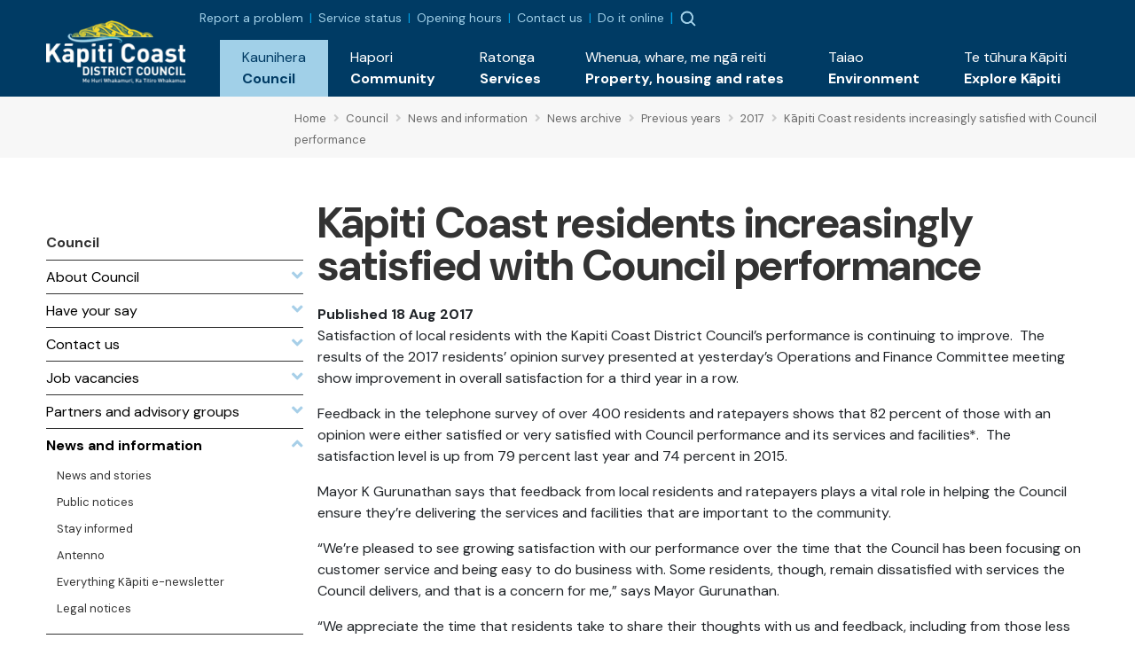

--- FILE ---
content_type: text/html; charset=utf-8
request_url: https://www.kapiticoast.govt.nz/council/news-and-information/news-archive/previous-years/2017/kpiti-coast-residents-increasingly-satisfied-with-council-performance/
body_size: 8562
content:

<!DOCTYPE html>
<html lang="en-nz">
<head>
    
<meta charset="utf-8">
<!-- Google Tag Manager -->
<script>(function(w,d,s,l,i){w[l]=w[l]||[];w[l].push({'gtm.start':
new Date().getTime(),event:'gtm.js'});var f=d.getElementsByTagName(s)[0],
j=d.createElement(s),dl=l!='dataLayer'?'&l='+l:'';j.async=true;j.src=
'https://www.googletagmanager.com/gtm.js?id='+i+dl;f.parentNode.insertBefore(j,f);
})(window,document,'script','dataLayer','GTM-WG7DS3Q');</script>
<!-- End Google Tag Manager -->

<!-- Google tag (gtag.js) -->
<script async src="https://www.googletagmanager.com/gtag/js?id=G-ZX6TLRYL77"></script>
<script>
  window.dataLayer = window.dataLayer || [];
  function gtag(){dataLayer.push(arguments);}
  gtag('js', new Date());

  gtag('config', 'G-ZX6TLRYL77');
</script><meta name="viewport" content="width=device-width, initial-scale=1">
<meta name="theme-color" content="#247ac6">
<meta name="author" content="Kāpiti Coast District Council">
<meta name="description" content="Satisfaction of local residents with the Kapiti Coast District Council&#x2019;s performance is continuing to improve.&#xA0; The results of the 2017 residents&#x2019; opinion survey presented at yesterday&#x2019;s Operations...">
<meta name="facebook-domain-verification" content="7u4uih7d81o99sdgoif2mdcqov7i3n">
<title>K&#x101;piti Coast residents increasingly satisfied with Council performance - K&#x101;piti Coast District Council</title>
<meta property="og:type" content="website">
<meta property="og:url" content="https://www.kapiticoast.govt.nz/council/news-and-information/news-archive/previous-years/2017/kpiti-coast-residents-increasingly-satisfied-with-council-performance/">
<meta property="og:description" content="Satisfaction of local residents with the Kapiti Coast District Council&#x2019;s performance is continuing to improve.&#xA0; The results of the 2017 residents&#x2019; opinion survey presented at yesterday&#x2019;s Operations...">
<meta property="og:locale" content="en_NZ">
<meta property="og:title" content="K&#x101;piti Coast residents increasingly satisfied with Council performance - K&#x101;piti Coast District Council">
<meta property="og:image" content="https://www.kapiticoast.govt.nz/media/p3zlbm1w/2017.png">
<meta property="twitter:card" content="summary_large_image">
<meta property="twitter:url" content="https://www.kapiticoast.govt.nz/council/news-and-information/news-archive/previous-years/2017/kpiti-coast-residents-increasingly-satisfied-with-council-performance/">
<meta property="twitter:title" content="K&#x101;piti Coast residents increasingly satisfied with Council performance - K&#x101;piti Coast District Council">
<meta property="twitter:description" content="Satisfaction of local residents with the Kapiti Coast District Council&#x2019;s performance is continuing to improve.&#xA0; The results of the 2017 residents&#x2019; opinion survey presented at yesterday&#x2019;s Operations...">
    <meta property="twitter:image" content="https://www.kapiticoast.govt.nz/media/p3zlbm1w/2017.png">
    <meta property="twitter:image:alt" content="K&#x101;piti Coast residents increasingly satisfied with Council performance - K&#x101;piti Coast District Council">
<link rel="canonical" href="https://www.kapiticoast.govt.nz/council/news-and-information/news-archive/previous-years/2017/kpiti-coast-residents-increasingly-satisfied-with-council-performance/">
<link rel="manifest" href="/img/favicon/k/manifest.json">
<link rel="icon" href="/favicon.svg">
<link rel="apple-touch-icon" sizes="57x57" href="/img/favicon/k/apple-icon-57x57.png">
<link rel="apple-touch-icon" sizes="60x60" href="/img/favicon/k/apple-icon-60x60.png">
<link rel="apple-touch-icon" sizes="72x72" href="/img/favicon/k/apple-icon-72x72.png">
<link rel="apple-touch-icon" sizes="76x76" href="/img/favicon/k/apple-icon-76x76.png">
<link rel="apple-touch-icon" sizes="114x114" href="/img/favicon/k/apple-icon-114x114.png">
<link rel="apple-touch-icon" sizes="120x120" href="/img/favicon/k/apple-icon-120x120.png">
<link rel="apple-touch-icon" sizes="144x144" href="/img/favicon/k/apple-icon-144x144.png">
<link rel="apple-touch-icon" sizes="152x152" href="/img/favicon/k/apple-icon-152x152.png">
<link rel="apple-touch-icon" sizes="180x180" href="/img/favicon/k/apple-icon-180x180.png">
<link rel="icon" type="image/png" sizes="192x192" href="/favicon.svg">
<link rel="icon" type="image/png" sizes="32x32" href="/favicon.svg">
<link rel="icon" type="image/png" sizes="96x96" href="/favicon.svg">
<link rel="icon" type="image/png" sizes="16x16" href="/favicon.svg"> 

 
    <link rel="preconnect" href="https://fonts.googleapis.com">
<link rel="preconnect" href="https://fonts.gstatic.com" crossorigin>
<link rel="preload" href="https://code.jquery.com/ui/1.13.0/themes/smoothness/jquery-ui.css" as="style" onload="this.onload=null;this.rel='stylesheet'">
<noscript><link href="https://code.jquery.com/ui/1.13.0/themes/smoothness/jquery-ui.css" media="screen" rel="stylesheet"></noscript>
<link rel="preload" href="https://cdn.jsdelivr.net/npm/bootstrap@5.3.2/dist/css/bootstrap.min.css" as="style" onload="this.onload=null;this.rel='stylesheet'">
<noscript><link href="https://cdn.jsdelivr.net/npm/bootstrap@5.3.2/dist/css/bootstrap.min.css" media="screen" rel="stylesheet" integrity="sha384-T3c6CoIi6uLrA9TneNEoa7RxnatzjcDSCmG1MXxSR1GAsXEV/Dwwykc2MPK8M2HN" crossorigin="anonymous"></noscript>
<link rel="preload" href="https://cdn.jsdelivr.net/npm/swiper@11/swiper-bundle.min.css" as="style" onload="this.onload=null;this.rel='stylesheet'" >
<noscript><link href="https://cdn.jsdelivr.net/npm/swiper@11/swiper-bundle.min.css" media="screen" rel="stylesheet" integrity="sha384-T3c6CoIi6uLrA9TneNEoa7RxnatzjcDSCmG1MXxSR1GAsXEV/Dwwykc2MPK8M2HN" crossorigin="anonymous"></noscript>

    <link rel="preload" href="/bundles/maincssbundlev1.css?v=02smc-eR7_vb55BxnArXeF6EhBs" as="style" onload="this.onload=null;this.rel='stylesheet'" />
    <noscript><link href="/bundles/maincssbundlev1.css?v=02smc-eR7_vb55BxnArXeF6EhBs" media="screen" rel="stylesheet" /></noscript>
 
</head>
<body class="standardpage">
    <header>	
        <!-- Google Tag Manager (noscript) -->
<noscript><iframe src="https://www.googletagmanager.com/ns.html?id=GTM-WG7DS3Q"
height="0" width="0" style="display:none;visibility:hidden"></iframe></noscript>
<!-- End Google Tag Manager (noscript) --><div class="access">
    <div class="container">
        <div>
            <a class="btn" href="#main" rel="noreferrer noopener nofollow">
                <span>Skip to main content</span>
            </a>
            <a class="btn" href="#main-nav-contents" rel="noreferrer noopener nofollow">
                <span>Skip to main navigation</span>
            </a>
        </div>
    </div>
</div>






<div class="nav-container">
        <nav class="navbar navbar-expand-xl">
        <div class="container">
            <div class="brand-wrapper flex-grow-1 flex-xl-grow-0">
                    <a class="navbar-brand logo mlogo" href="/">
                        <img width="157" height="71" src="/media/wshix23u/kapiti-coast-logo-text-white-2x.png" alt="K&#x101;piti Coast District Council">
                    </a>
            </div>
            <div class="nav-buttons d-flex d-xl-none">
                
                    <button class="nav-button nav-search-button" type="button" data-bs-toggle="collapse" data-bs-target="#search-dropdown" aria-expanded="false"><img src="/img/searchmain.svg" alt="Search" title="Search" height="20" width="20"></button>
                    <div class="main-nav">
        <div class="btn-toggle  nav-button">
            <button type="button" class="navbar-toggle" data-bs-target="#nav-links" aria-label="Menu Button" aria-expanded="false">
                <span class="navbar-toggler-icon"><img height="20" width="20" src="/img/burger-menu.svg" alt="open menu"></span>
                <span class="navbar-close" style="display:none;"><img height="20" width="20" src="/img/x-circle.svg" alt="close menu"></span>
            </button>
        </div>
        <div class="nav-wrap">
            <div class="container">
                <div class="nav-inner">
                    <nav id="nav-links" class="nav-links navigation allowhover" data-selected="149835" data-top="1073">
                        <ul>
                            <li class="top test ">
                                <a href="/"><span class="text">Home</span></a>
                            </li>

                        </ul>
                    </nav>
                </div>

            </div>
        </div>
    </div>

            </div>

            <div class="collapse navbar-collapse flex-grow-1 flex-column" id="nav-collapse">
                <div class="topnav">
                    <div class="toplinks">
        <div class="toplinks-links">
<a href="/report-a-problem/">Report a problem</a><a href="/council/services-and-requests/service-status/">Service status</a><a href="/council/contact-us/service-centres/">Opening hours</a><a href="/council/contact-us/contact-council/">Contact us</a><a href="/do-it-online/">Do it online</a>        </div>
</div>


                    
                    <button class="nav-button nav-search-button" type="button" data-bs-toggle="collapse" data-bs-target="#search-dropdown" aria-expanded="false"><img src="/img/searchmain.svg" alt="Search" title="Search"></button>
                </div>
                <ul id="main-nav-contents" class="navbar-nav d-flex justify-content-end w-100">
                        <li class="nav-item">
                            <a class="nav-link collapsed expanded" href="/council/" role="button" data-bs-toggle="collapse" data-bs-target="#dropdown-161393" aria-expanded="false">
                                <div class="link-text maori"><span lang="mi">Kaunihera</span></div>
                                <div class="link-text">Council</div>
                            </a>
                            <div id="dropdown-161393"
                                 data-selected="149835"
                                 data-pageid="161393"
                                 data-tip='{"id":148045,"url":"/council/job-vacancies/all-vacancies/","title":"All vacancies","description":"Discover your next career move with us. Explore our current...","imageUrl":"/media/o4tjtwzr/services-kapiti-coast-district-council.png"}'
                                 data-bip='{"id":161435,"url":"/council/contact-us/","title":"Contact us","description":"How to get in touch with us, follow our social channels,...","imageUrl":"/img/default.jpg"}'
                                 class="collapse nav-items-container megamenu" data-parent="#main-nav-contents">

                                
                            </div>
                        </li>
                        <li class="nav-item">
                            <a class="nav-link collapsed" href="/community/" role="button" data-bs-toggle="collapse" data-bs-target="#dropdown-161394" aria-expanded="false">
                                <div class="link-text maori"><span lang="mi">Hapori</span></div>
                                <div class="link-text">Community</div>
                            </a>
                            <div id="dropdown-161394"
                                 data-selected="149835"
                                 data-pageid="161394"
                                 data-tip='null'
                                 data-bip='{"id":160501,"url":"/community/cdem/get-prepared/","title":"Get prepared","description":"There\u0027s some things you, your wh\u0101nau and neighbours can do...","imageUrl":"/media/wrkhg04t/get-prepared.png"}'
                                 class="collapse nav-items-container megamenu" data-parent="#main-nav-contents">

                                
                            </div>
                        </li>
                        <li class="nav-item">
                            <a class="nav-link collapsed" href="/services/" role="button" data-bs-toggle="collapse" data-bs-target="#dropdown-161395" aria-expanded="false">
                                <div class="link-text maori"><span lang="mi">Ratonga</span></div>
                                <div class="link-text">Services</div>
                            </a>
                            <div id="dropdown-161395"
                                 data-selected="149835"
                                 data-pageid="161395"
                                 data-tip='{"id":148861,"url":"/services/dog-and-animal-control/dogs/register-your-dog/","title":"Dog registration","description":"Every dog must be registered before it is three months of...","imageUrl":"/media/nlzhocdr/mollywtag2.jpg?format=webp"}'
                                 data-bip='{"id":149010,"url":"/services/rubbish-and-recycling/","title":"Reusing, recycling, and waste","description":"The more you refuse, reduce, reuse, and recycle, the better...","imageUrl":"/media/heljlge1/sized-banner-maclean-park-bins_upgraded-to-colour-sort-10.jpg?format=webp"}'
                                 class="collapse nav-items-container megamenu" data-parent="#main-nav-contents">

                                
                            </div>
                        </li>
                        <li class="nav-item">
                            <a class="nav-link collapsed" href="/propertyhousingandrates/" role="button" data-bs-toggle="collapse" data-bs-target="#dropdown-161396" aria-expanded="false">
                                <div class="link-text maori"><span lang="mi">Whenua, whare, me ng&#x101; reiti</span></div>
                                <div class="link-text">Property, housing and rates</div>
                            </a>
                            <div id="dropdown-161396"
                                 data-selected="149835"
                                 data-pageid="161396"
                                 data-tip='{"id":161490,"url":"/propertyhousingandrates/property-information/my-property/","title":"My property","description":"Find information about LIMs, building files, and earthquake...","imageUrl":"/media/00mj5qjv/our-population-and-demographics-kapiti-coast-district-council.png"}'
                                 data-bip='{"id":161498,"url":"/propertyhousingandrates/how-to-building-and-resource-consents/apply-for/","title":"Apply for...","description":"When you\u0027re wanting to apply for a consent, certificate, or...","imageUrl":"/media/4zxa5vs1/building-warrant-of-fitness-kapiti-coast-district-council.png"}'
                                 class="collapse nav-items-container megamenu" data-parent="#main-nav-contents">

                                
                            </div>
                        </li>
                        <li class="nav-item">
                            <a class="nav-link collapsed" href="/environment/" role="button" data-bs-toggle="collapse" data-bs-target="#dropdown-161397" aria-expanded="false">
                                <div class="link-text maori"><span lang="mi">Taiao</span></div>
                                <div class="link-text">Environment</div>
                            </a>
                            <div id="dropdown-161397"
                                 data-selected="149835"
                                 data-pageid="161397"
                                 data-tip='{"id":169796,"url":"/environment/flood-hazard-management/","title":"Flood hazard management","description":"Flooding is a natural part of our environment, but as...","imageUrl":"/media/e30c5u21/type-of-flooding.png"}'
                                 data-bip='{"id":176704,"url":"/council/forms-documents/council-strategies-and-plans/draft-strategies-and-policies/environment-strategy/","title":"Environment Strategy","description":"We\u2019re developing an Environment Strategy to support K\u0101piti...","imageUrl":"/media/susmjcb4/public-excluded-session-decisions-kapiti-coast-district-council.png"}'
                                 class="collapse nav-items-container megamenu" data-parent="#main-nav-contents">

                                
                            </div>
                        </li>
                        <li class="nav-item">
                            <a class="nav-link collapsed" href="/explore-kapiti/" role="button" data-bs-toggle="collapse" data-bs-target="#dropdown-161398" aria-expanded="false">
                                <div class="link-text maori"><span lang="mi">Te t&#x16B;hura K&#x101;piti</span></div>
                                <div class="link-text">Explore K&#x101;piti</div>
                            </a>
                            <div id="dropdown-161398"
                                 data-selected="149835"
                                 data-pageid="161398"
                                 data-tip='{"id":161577,"url":"/explore-kapiti/libraries/","title":"Libraries","description":"","imageUrl":"/media/jygdmb3q/libraries-kapiti-coast-district-council.png"}'
                                 data-bip='{"id":166757,"url":"/explore-kapiti/aquatics/","title":"Aquatics","description":"","imageUrl":"/media/0z4h5gj4/coastlands-aquatic-centre-main-pool.jpeg?format=webp"}'
                                 class="collapse nav-items-container megamenu" data-parent="#main-nav-contents">

                                
                            </div>
                        </li>
                </ul>
            </div>
        </div>
    </nav>

        <div class="searchform-container form-inline nav-buttons">
        <div id="search-dropdown" class="collapse">
            <div>
                <div class="container">
                    <form action="/search/" method="get">
                        <label for="search-input" class="invisible">Search</label>
                        <input id="search-input" type="text" class="form-control" name="q" placeholder="Search">
                        <a title="Close" href="#" role="button" class="close-btn" data-bs-toggle="collapse" data-bs-target="#search-dropdown" aria-expanded="false"><img src="/img/times-circle-regular.svg" height="24" width="24" alt="search"><span class="visually-hidden">Close</span></a>
                    </form>
                    <div class="pt-2">Hit enter to search or ESC to close</div>
                </div>
            </div>
        </div>
    </div>

</div>


    </header>
    <main>
        	<div class="breadcrumb-container">
		<div class="container-fluid">
			<div class="row">
				<div class="col-lg-3"></div>
				<div class="col">
					        <div class="breadcrumb-wrapper">
<span class="breadcrumb-link-wrapper"><a href="/" class="breadcrumb-link"><span>Home</span></a><span class="breadcrumb-separator"><i class="fas fa-angle-right"></i></span></span>
<span class="breadcrumb-link-wrapper"><a href="/council/" class="breadcrumb-link"><span>Council</span></a><span class="breadcrumb-separator"><i class="fas fa-angle-right"></i></span></span>
<span class="breadcrumb-link-wrapper"><a href="/council/news-and-information/" class="breadcrumb-link"><span>News and information</span></a><span class="breadcrumb-separator"><i class="fas fa-angle-right"></i></span></span>
<span class="breadcrumb-link-wrapper"><a href="/council/news-and-information/news-archive/" class="breadcrumb-link"><span>News archive</span></a><span class="breadcrumb-separator"><i class="fas fa-angle-right"></i></span></span>
<span class="breadcrumb-link-wrapper"><a href="/council/news-and-information/news-archive/previous-years/" class="breadcrumb-link"><span>Previous years</span></a><span class="breadcrumb-separator"><i class="fas fa-angle-right"></i></span></span>
<span class="breadcrumb-link-wrapper"><a href="/council/news-and-information/news-archive/previous-years/2017/" class="breadcrumb-link"><span>2017</span></a><span class="breadcrumb-separator"><i class="fas fa-angle-right"></i></span></span>
<span class="breadcrumb-link active"><span>K&#x101;piti Coast residents increasingly satisfied with Council performance</span></span>
        </div>

				</div>
			</div>
		</div>
	</div>



<div class="main-content hasleft" id="main">

		<div class="leftcontent oldcol-lg-2 print-none">
			        <nav class="ln ln-plain">
            <a href="/council/"><div class="ln-title">Council</div></a>
            <ul class="ln-level-0">
                    <li>
                        <a href="/council/about-council/" class="ln-item-title"><span>About Council</span><span class="ln-icon"><i class="fas fa-angle-down"></i></span></a>
                    </li>
                    <li>
                        <a href="/council/have-your-say/" class="ln-item-title"><span>Have your say</span><span class="ln-icon"><i class="fas fa-angle-down"></i></span></a>
                    </li>
                    <li>
                        <a href="/council/contact-us/" class="ln-item-title"><span>Contact us</span><span class="ln-icon"><i class="fas fa-angle-down"></i></span></a>
                    </li>
                    <li>
                        <a href="/council/job-vacancies/" class="ln-item-title"><span>Job vacancies</span><span class="ln-icon"><i class="fas fa-angle-down"></i></span></a>
                    </li>
                    <li>
                        <a href="/council/partners/" class="ln-item-title"><span>Partners and advisory groups</span><span class="ln-icon"><i class="fas fa-angle-down"></i></span></a>
                    </li>
                    <li>
                        <a href="/council/news-and-information/" class="ln-item-title ln-selected"><span>News and information</span><span class="ln-icon"><i class="fas fa-angle-up"></i></span></a>
            <ul class="ln-level-1">
                    <li>
                        <a href="/council/news-and-information/news-and-stories/" class="ln-item-title"><span>News and stories</span></a>
                    </li>
                    <li>
                        <a href="/council/news-and-information/public-notices/" class="ln-item-title"><span>Public notices</span></a>
                    </li>
                    <li>
                        <a href="/council/news-and-information/stay-informed/" class="ln-item-title"><span>Stay informed</span></a>
                    </li>
                    <li>
                        <a href="/council/news-and-information/antenno/" class="ln-item-title"><span>Antenno</span></a>
                    </li>
                    <li>
                        <a href="/council/news-and-information/everything-kapiti/" class="ln-item-title"><span>Everything K&#x101;piti e-newsletter</span></a>
                    </li>
                    <li>
                        <a href="/council/news-and-information/legal-notices/" class="ln-item-title"><span>Legal notices</span></a>
                    </li>
            </ul>
                    </li>
                    <li>
                        <a href="/council/meetings/" class="ln-item-title"><span>Meetings</span><span class="ln-icon"><i class="fas fa-angle-down"></i></span></a>
                    </li>
                    <li>
                        <a href="/council/forms-documents/" class="ln-item-title"><span>Plans and reports</span><span class="ln-icon"><i class="fas fa-angle-down"></i></span></a>
                    </li>
                    <li>
                        <a href="/council/services-and-requests/" class="ln-item-title"><span>Services and Requests</span><span class="ln-icon"><i class="fas fa-angle-down"></i></span></a>
                    </li>
                    <li>
                        <a href="/council/projects/" class="ln-item-title"><span>Projects</span><span class="ln-icon"><i class="fas fa-angle-down"></i></span></a>
                    </li>
            </ul>
        </nav>



		</div>

			<div>
			<div class="area-container">
				<div class="page-heading">
					<h1>K&#x101;piti Coast residents increasingly satisfied with Council performance</h1>
						<div class="creationdate"><strong>Published 18 Aug 2017</strong></div>
				</div>
			</div>
<div class="grid" data-grid-columns="12;">
    
<div class="grid__layout-container">
        <div class="grid__item__container">
            <div class="grid__layout-item"
                 data-col-span="12"
                 data-row-span="1">

    <div style="--areas-column-gap:20px;background-color: transparent;" class="section">
        
<div class="area-container "
     style="--area-grid-columns: 12;">
            <div class="grid__area " style=""
                 data-cols="12"
                 data-rows="1"
                 data-alias="main">
                
<div class="grid__layout-container">
        <div class="grid__item__container">
            <div class="grid__layout-item"
                 data-col-span="12"
                 data-row-span="1">


<div  class="rte" >
<p>Satisfaction of local residents with the Kapiti Coast District Council’s performance is continuing to improve.&nbsp; The results of the 2017 residents’ opinion survey presented at yesterday’s Operations and Finance Committee meeting show improvement in overall satisfaction for a third year in a row.</p>
<p>Feedback in the telephone survey of over 400 residents and ratepayers shows that 82 percent of those with an opinion were either satisfied or very satisfied with Council performance and its services and facilities*.&nbsp; The satisfaction level is up from 79 percent last year and 74 percent in 2015.</p>
<p>Mayor K Gurunathan says that feedback from local residents and ratepayers plays a vital role in helping the Council ensure they’re delivering the services and facilities that are important to the community.</p>
<p>“We’re pleased to see growing satisfaction with our performance over the time that the Council has been focusing on customer service and being easy to do business with. Some residents, though, remain dissatisfied with services the Council delivers, and that is a concern for me,” says Mayor Gurunathan.</p>
<p>“We appreciate the time that residents take to share their thoughts with us and feedback, including from those less happy with us, is hugely valuable in helping us continue improving what we deliver for Kāpiti.”</p>
<p>Benchmarking measures in the report show the Council is performing well when compared with districts with similar characteristics, such as population size and density.&nbsp;</p>
<p>“This year we’ve continued to seek detailed feedback on how we respond to enquiries.&nbsp; The level of satisfaction in this area is steady, with people particularly satisfied that the Council was easy to contact and understood well their issues,” says Mayor Gurunathan.</p>
<p>As well as telephone interviews (via both landline and mobile phones) carried out in February and May, Kāpiti residents were invited to complete the survey questionnaire online.&nbsp;</p>
<p>“We are continuing to work on building an online panel that matches the demographic make-up of Kapiti.&nbsp; This will make it easier for more people to provide us with feedback on our performance.&nbsp; Feedback and comments from all survey participants will be used in our work to improve our services.”</p>
<p>Other findings from the survey include:</p>
<ul>
<li>Satisfaction with water quality has seen another&nbsp;significant increase in the past year, up 13 percent to 81 percent.&nbsp;&nbsp;This reflects the effect of the river recharge scheme, which has meant no&nbsp;bore water has been used in drinking water over the past two summers.</li>
<li>The opening of the first stage of the Expressway has&nbsp;seen satisfaction with ease of movement on local roads bounce back from&nbsp;last year’s 6 percent drop, making a 13 percent gain to 74 percent.</li>
<li>High levels of satisfaction with Council services such&nbsp;as libraries and swimming pools have continued, with satisfaction of 99 percent and 94 percent respectively.</li>
</ul>
<p>Details of our 2017 residents’ opinion survey are available on our <a href="/council/forms-documents/resources-and-reference-materials/reports-reviews-surveys/resident-opinion-survey/">website</a>.</p>
<p>*&nbsp; Our survey uses adjusted satisfaction scores.&nbsp; This is the percentage of people that are either satisfied or very satisfied as a proportion of those that expressed a clear opinion on the question.&nbsp; People who responded that they didn’t know or are neither satisfied nor dissatisfied are not included in this measure.</p></div>            </div>
        </div>
</div>

            </div>
</div>
    </div>

            </div>
        </div>
</div>

</div>
			</div>



</div>
	<div class="pdate">Updated 3 June 2025</div>


    </main>
    <footer>
         
<div class="f-links">
    <div class="container">
        <div class="row">
            <div class="d-none d-md-block col-md-6 col-lg-3">
                <h3 class="fh-green">Hot topics</h3>
            <ul class="list-unstyled">
                    <li><a class="f-link" href="/council/have-your-say/">Have your say</a></li>
                    <li><a class="f-link" href="/services/grants-and-funding/">Grants and funding</a></li>
                    <li><a class="f-link" href="/council/meetings/procedures-and-participation/public-participation-at-meetings/public-forums-before-meetings/">Public forums before meetings</a></li>
                    <li><a class="f-link" href="/services/rubbish-and-recycling/kerbside-services/">Recycling and rubbish</a></li>
                    <li><a class="f-link" href="/services/waters/water-supply/water-use/">Daily water consumption and sources</a></li>
                    <li><a class="f-link" href="/environment/environmental-concerns/recreational-water-quality/">Recreational water quality</a></li>
            </ul>
            </div>
            <div class="d-none d-md-block col-md-6 col-lg-3">
                <h3 class="fh-blue">Quick links</h3>
            <ul class="list-unstyled">
                    <li><a class="f-link" href="/council/services-and-requests/information-requests/">Official Information Requests</a></li>
                    <li><a class="f-link" href="/services/business-licences-and-permits/hospitality-licensing/alcohol-licences/">Alcohol licences</a></li>
                    <li><a class="f-link" href="/community/cdem/">Civil defence</a></li>
                    <li><a class="f-link" href="/explore-kapiti/recreation/parks-and-reserves/sportsgrounds/sports-ground-status/">Sports ground status</a></li>
                    <li><a class="f-link" href="/council/forms-documents/district-plan/">District Plan</a></li>
                    <li><a class="f-link" href="/council/news-and-information/public-notices/">Public notices</a></li>
            </ul>
            </div>
            <div class="d-none d-md-block col-md-6 col-lg-3">
                <h3 class="fh-yellow">Services &amp; information</h3>
            <ul class="list-unstyled">
                    <li><a class="f-link" href="/council/services-and-requests/service-status/">Service status</a></li>
                    <li><a class="f-link" href="/council/job-vacancies/">Job vacancies</a></li>
                    <li><a class="f-link" href="/council/services-and-requests/supplier-portal/">Supplier portal</a></li>
                    <li><a class="f-link" href="/services/business-licences-and-permits/business-operations/information-for-businesses/">Information for businesses</a></li>
                    <li><a class="f-link" href="https://maps.kapiticoast.govt.nz/LocalMaps/Gallery/" target="_blank">Maps</a></li>
                    <li><a class="f-link" href="https://www.wellingtonnz.com/" target="_blank">K&#x101;piti Coast destination website</a></li>
            </ul>
            </div>
            <div class="col-md-6 col-lg-3">
<h3 class="fh-orange">Get in touch <a title="Follow us on Facebook - Opens in a new window." href="https://www.facebook.com/kapiticoastdistrictcouncil/" target="_blank" class="facebook-f" rel="noopener"><span class="visually-hidden">Follow us on Facebook</span><img alt="Facebook" src="/img/icon-sml-facebook.svg" width="16" height="16" style="margin-left: 11px;"></a><a title="Follow us on Instagram - Opens in a new window." href="https://www.instagram.com/kapiticoastdistrictcouncil/" target="_blank" class="instagram" style="margin-left: 11px;" rel="noopener"><span class="visually-hidden">Follow us on Instagram</span><img alt="Instagram" src="/img/icon-sml-instagram.svg" width="16" height="16"></a><a title="Follow us on YouTube - Opens in a new window." href="https://www.youtube.com/user/KapitiCouncil" target="_blank" class="youtube" style="margin-left: 11px;" rel="noopener"><span class="visually-hidden">Follow us on YouTube</span><img alt="YouTube" src="/img/icon-sml-youtube.svg" width="16" height="16"></a></h3>
<address><span class="contact-name" lang="mi">Kāpiti Coast District Council<br></span><span class="contact-street">175 Rimu Road<br></span><span class="contact-street2">Private Bag 60601<br></span><span class="contact-city">Paraparaumu</span><span>&nbsp;</span><span class="contact-postcode">5254<br></span></address><address><strong></strong></address>
<p><strong>Phone:&nbsp;</strong><a class="phone" href="tel:042964700">04 296 4700</a><br><strong>Toll free:</strong><span>&nbsp;</span><a class="phone0800" href="tel:0800486486">0800 486 486</a><br><strong>Fax:</strong><span>&nbsp;</span>04 296 4830<br><a class="email" href="/cdn-cgi/l/email-protection#0d666c7d647964236e6278636e64614d666c7d6479646e626c7e79236a627b79236377"><span class="__cf_email__" data-cfemail="462d27362f322f6825293328252f2a062d27362f322f2529273532682129303268283c">[email&#160;protected]</span></a></p>
<p><img alt="shielded website logo" id="shielded-logo" height="40" width="40" src="https://shielded.co.nz/img/custom-logo.png" style="cursor: pointer; margin-top: 0px; margin-bottom: 0px; display: inherit; float: left;"> <a href="https://www.nzrelay.co.nz/index" title="New Zealand Relay"><img alt="NZ Relay service - Communications services for those who are hearing or speech impaired." src="/media/a2gpvbfr/newzealandrelay.png" width="42" height="58" style="padding-left: 10px; float: left;"></a></p>
<p>
<script data-cfasync="false" src="/cdn-cgi/scripts/5c5dd728/cloudflare-static/email-decode.min.js"></script><script src="https://staticcdn.co.nz/embed/embed.js"></script>
<script>
            (function () {
                window.onload = function(){
                    var frameName = new ds07o6pcmkorn({
                        openElementId: "#shielded-logo"
                    });
                    frameName.init();
                }
            })();
        </script>
</p>            </div>
        </div>

        <div class="page-rip-parent"><img loading="lazy" alt="page rip" class="page-rip" src="/img/page-rip.png" aria-hidden="true"></div>
    </div>
</div>

<div class="f-bottom">
    <div class="container">
        <div class="row">
            <div class="col-lg-3">
                &#xA9; Copyright 2026 K&#x101;piti Coast District Council 
            </div>
            <div class="col-lg-6 f-horizontal-links text-xl-center mt-3 mt-lg-0 mb-3 mb-lg-0">
                            <a class="f-botlink" href="/sitemap/">Sitemap</a>
                            <a class="f-botlink" href="/about-this-website/">About this website</a>
                            <a class="f-botlink" href="/accessibility/">Accessibility</a>
                            <a class="f-botlink" href="/legal-notices/">Legal notices</a>
                            <a class="f-botlink" href="/legal-notices/copyright-and-conditions-of-use/#copyright">General copyright statement</a>
            </div>
            <div class="col-lg-3 text-xl-end">
<a class="nzgovt" href="https://www.govt.nz" target="_blank">                    <img width="120" height="20" src="/img/NoImage.svg" data-lazyimg="/media/tbudl4yt/nz-govt-logo-url-mark.png" alt="Nz Govt Logo Url Mark" >
</a>            </div>
        </div>
    </div>
</div>


    </footer>
    <script src="https://code.jquery.com/jquery-3.6.1.min.js" integrity="sha256-o88AwQnZB+VDvE9tvIXrMQaPlFFSUTR+nldQm1LuPXQ=" crossorigin="anonymous"></script>
<script defer src="https://code.jquery.com/ui/1.13.2/jquery-ui.min.js" integrity="sha256-lSjKY0/srUM9BE3dPm+c4fBo1dky2v27Gdjm2uoZaL0=" crossorigin="anonymous"></script>
<script src="https://ajax.aspnetcdn.com/ajax/jquery.validate/1.16.0/jquery.validate.min.js"></script>
<script src="https://ajax.aspnetcdn.com/ajax/mvc/5.2.3/jquery.validate.unobtrusive.min.js"></script>
<script defer src="https://cdn.jsdelivr.net/npm/bootstrap@5.3.2/dist/js/bootstrap.bundle.min.js" integrity="sha384-C6RzsynM9kWDrMNeT87bh95OGNyZPhcTNXj1NW7RuBCsyN/o0jlpcV8Qyq46cDfL" crossorigin="anonymous"></script>
<script defer src="https://cdn.jsdelivr.net/npm/dayjs@1/dayjs.min.js"></script>
<script defer src="https://cdn.jsdelivr.net/npm/swiper@11/swiper-bundle.min.js"></script>
    <script defer src="/bundles/mainjsbundlev1.js?v=OG_bXbkWzyBKF7QU_HR7SHwPiaE"></script>
 
</body>
</html>


--- FILE ---
content_type: text/javascript
request_url: https://app-script.monsido.com/v2/monsido-script.js
body_size: 3036
content:
/* Monsido Script Loader - production build - 2026-02-04T12:32:19.555Z */
"use strict";(()=>{(function(r){if(!document.readyState||document.readyState==="complete"){r();return}if(window.addEventListener){window.addEventListener("load",r,!1);return}if(window.attachEvent){window.attachEvent("onload",r);return}})(function(){var r={heatmap:"//heatmaps.monsido.com/v1/heatmaps.js",pageAssist:"//cdn.monsido.com/page-assist/mon-page-assist.js",pageAssistV2:"//cdn.monsido.com/page-assist/v2/mon-page-assist-loader.js",pageCorrect:"//pagecorrect.monsido.com/v1/page-correct.js",sopScript:"//app-script.monsido.com/v2/monsido_sop_script.js",statistics:"//tracking.monsido.com/"},m={loadHeatmaps:function(e,t){t.heatmap&&t.heatmap.enabled&&this.loadFeatureScript(e,this.createScriptTag(r.heatmap)),t.heatmap&&t.heatmap.enabled===!1&&(window.monsido_functions.enableHeatmaps=y)},loadPageAssist:function(e,t){t.pageAssist&&t.pageAssist.enabled&&this.loadFeatureScript(e,this.createScriptTag(r.pageAssist)),t.pageAssist&&t.pageAssist.enabled===!1&&(window.monsido_functions.enablePageAssist=L)},loadPageAssistV2:function(e,t){t.pageAssistV2&&t.pageAssistV2.enabled&&this.loadFeatureScript(e,this.createScriptTag(r.pageAssistV2)),t.pageAssistV2&&t.pageAssistV2.enabled===!1&&(window.monsido_functions.enablePageAssistV2=I)},loadPageCorrect:function(e,t){t.pageCorrect&&t.pageCorrect.enabled&&this.loadFeatureScript(e,this.createScriptTag(r.pageCorrect)),t.pageCorrect&&t.pageCorrect.enabled===!1&&(window.monsido_functions.enablePageCorrect=V)},loadFeatureScript:function(e,t){t&&this.insertElementBefore(t,e)},loadStatistic:function(e,t){t.statistics?t.statistics.enabled?(window.monsido_tracking={trackUrl:b,trackDocument:_},window.monsido_functions.trackUrl=b,window.monsido_functions.trackDocument=_,t.statistics.documentTracking&&t.statistics.documentTracking.enabled===!0&&(t.statistics.documentTracking.documentExt||(t.statistics.documentTracking.documentExt=["pdf","doc","ppt","docx","pptx"]),t.statistics.documentTracking.documentCls||(t.statistics.documentTracking.documentCls="monsido_download"),t.statistics.documentTracking.documentIgnoreCls||(t.statistics.documentTracking.documentIgnoreCls="monsido_download_ignore"),j(t)),t.statistics.cookieLessTracking!==!0&&(t.statistics.cookieLessTracking=!1),t.statistics.track_on_load!==!1&&f(t)):(t.statistics.enabled===!1&&(window.monsido_functions.enableStatistics=N),t.statistics.track_on_load!==!1&&t.track_pageviews_on_load!==!1&&f(t)):t.hasOwnProperty("statistics")===!1&&t.track_pageviews_on_load!==!1&&f(t)},insertElementBefore:function(e,t){if(!t.parentNode)throw new Error("could not insert element: target element has no parent");t.parentNode.insertBefore(e,t)},createScriptTag:function(e){var t=document.createElement("script");return t.type="text/javascript",t.src=e,t}},u={create:function(e){var t=this.createUrl(e);return this.createHiddenImage(t)},createHiddenImage:function(e){var t=document.createElement("img");return t.style.height="1px",t.style.width="1px",t.src=e,t.setAttribute("hidden",""),t.style.display="none !important",t},createUrl:function(e){var t=e.trackingEndpoint+"?a="+encodeURIComponent(e.token)+"&b="+encodeURIComponent(e.currentUrl)+"&c="+encodeURIComponent(e.userName);return typeof e.screenHeight=="number"&&typeof e.screenWidth=="number"&&(t=t+"&d="+encodeURIComponent(e.screenWidth+"x"+e.screenHeight)),e.referrer&&(t=t+"&e="+encodeURIComponent(e.referrer)),t=t+"&f="+encodeURIComponent(e.random),e.performanceTiming&&(t=t+"&g="+encodeURIComponent(e.performanceTiming)),t=t+"&h=2",e.isFile&&(t=t+"&i=1"),e.eventCategory&&(t=t+"&k="+encodeURIComponent(e.eventCategory)),e.eventAction&&(t=t+"&l="+encodeURIComponent(e.eventAction)),e.eventName&&(t=t+"&m="+encodeURIComponent(e.eventName)),e.eventValue&&(t=t+"&n="+encodeURIComponent(e.eventValue)),e.search&&(t=t+"&o="+encodeURIComponent(e.search)),e.searchResultCount&&(t=t+"&p="+encodeURIComponent(e.searchResultCount)),t}};try{var a=window._monsido;if(!a)return;var o=document.getElementsByTagName("script")[0];if(!o||window._monsido_script_loader_has_run)return;window._monsido_script_loader_has_run=!0,window.monsido_functions={},window.monsido_functions.trackPageview=U,window.monsido_functions.trackEvent=x,window.monsido_functions.trackSearch=O,window.monsido_functions.setCookieConsent=H,window.monsido_functions.removeCookieConsent=D,window.monsido_functions.detectConflictingHandlers=C,m.loadStatistic(o,a),m.loadHeatmaps(o,a),m.loadPageAssist(o,a),m.loadPageAssistV2(o,a),m.loadPageCorrect(o,a);var P=R("mon-script-loaded");window.dispatchEvent(P)}catch(e){console.log(e)}function R(e){var t;return typeof Event=="function"?t=new Event(e):(t=document.createEvent("Event"),t.initEvent(e,!0,!0)),t}function N(){a.statistics.enabled=!0,m.loadStatistic(o,a)}function y(){a.heatmap.enabled=!0,m.loadHeatmaps(o,a)}function L(){a.pageAssist.enabled=!0,m.loadPageAssist(o,a)}function I(){a.pageAssistV2.enabled=!0,m.loadPageAssistV2(o,a)}function V(){a.pageCorrect.enabled=!0,m.loadPageCorrect(o,a)}function b(e){var t=window._monsido;if(t){var n=e,s=p(),i;t.statistics&&t.statistics.enabled?(E("monsido",s,30),i=g(r.statistics,t.token,n,s),k(i),v(u.createUrl(i))):U(n)}}function H(){E("monsido",p(),30,!0)}function D(){document.cookie="monsido=; expires=Thu, 01 Jan 1970 00:00:00 UTC; path=/;"}function O(e,t){var n=window._monsido;if(n&&e){var s=document.URL,i=p(),l;l={trackingEndpoint:r.statistics,token:n.token,currentUrl:s,userName:i,random:w(),search:e,searchResultCount:t},v(u.createUrl(l))}}function x(e,t,n,s){var i=window._monsido;if(i&&!(!e||!t||!n)){var l=document.URL,h=p(),c;c={trackingEndpoint:r.statistics,token:i.token,currentUrl:l,userName:h,random:w(),eventCategory:e,eventAction:t,eventName:n,eventValue:s},v(u.createUrl(c))}}function U(e){var t=window._monsido;if(t){var n=e||document.URL,s=p(),i;i={trackingEndpoint:r.statistics,token:t.token,currentUrl:n,userName:s,random:w()},v(u.createUrl(i))}}function _(e){var t=window._monsido;if(t){var n=g(r.statistics,t.token,e,p());n.isFile=!0,k(n);var s=u.createUrl(n);v(s)}}function F(){var e=A("monsido");return e?e.split("~").length=2:!1}function p(){var e=A("monsido");return e||(e=w()),e.split("~")[0]}function j(e){if(e.statistics&&e.statistics.documentTracking&&e.statistics.documentTracking.enabled){var t="";document.querySelectorAll?(t=B(e.statistics.documentTracking.documentExt).replace(/^\s+|\s+$/g,""),t!==""&&(t=t+","),e.statistics.documentTracking.documentCls!==""&&(t=t+"."+e.statistics.documentTracking.documentCls)):e.statistics.documentTracking.documentCls!==""&&(t="."+e.statistics.documentTracking.documentCls),M(t.replace(/,$/,""),r.statistics,e.token,p(),e.statistics.documentTracking.documentIgnoreCls)}}function k(e){var t=!!window.performance&&!!window.performance.timing&&!!window.performance.timing.domContentLoadedEventEnd&&!!window.navigationStart;t&&(e.performanceTiming=window.performance.timing.domContentLoadedEventEnd-window.performance.timing.navigationStart)}function f(e){var t=document.URL,n=p(),s;return e.statistics&&e.statistics.enabled?(E("monsido",n,30),s=g(r.statistics,e.token,t,n),k(s),u.create(s)):(s={trackingEndpoint:r.statistics,token:e.token,currentUrl:t,userName:n,random:w()},u.create(s))}function M(e,t,n,s,i){if(!(!e||e==="")){var l=function(c,d){return c.matches?c.matches(d):c.msMatchesSelector?c.msMatchesSelector(d):c.webkitMatchesSelector?c.webkitMatchesSelector(d):!1},h=function(c){for(var d=c.target;d&&d!==document;){if(l(d,e)){var S=d.getAttribute("class");if(!S||S.indexOf(i)===-1){var T=g(t,n,q(d.getAttribute("href")),s);T.isFile=!0,v(u.createUrl(T))}return}d=d.parentElement}};try{document.addEventListener("click",h,{capture:!0,passive:!0})}catch{document.addEventListener("click",h,!0)}}}function B(e){for(var t=[],n="",s=0;s<e.length;s++)n=e[s].replace(/^\s+|\s+$/g,""),n!==""&&(n.charAt(0)!=="."&&(n="."+n),t.push('a[href$="'+n+'"]'));return t.join(",")}function g(e,t,n,s){return{trackingEndpoint:e,token:t,currentUrl:n,userName:s,random:w(),screenWidth:window.screen.width,screenHeight:window.screen.height,referrer:document.referrer}}function q(e){var t=document.createElement("a");return t.href=e,t.href}function A(e){for(var t=e+"=",n=document.cookie.split(";"),s=0;s<n.length;s++){for(var i=n[s];i.charAt(0)===" ";)i=i.substring(1);if(i.indexOf(t)===0)return i.substring(t.length,i.length)}return""}function E(e,t,n,s){if(!(!s&&a.statistics&&a.statistics.cookieLessTracking===!0&&F()===!1)){s===!0&&(t=t+"~1");var i=new Date;i.setTime(i.getTime()+n*24*60*60*1e3);var l="expires="+i.toUTCString();document.cookie=e+"="+t+"; "+l+";path=/"}}function w(){for(var e="",t="ABCDE1234567890",n=0;n<3;n++)e+=t.charAt(Math.floor(Math.random()*t.length));return e+new Date().getTime()}function C(){var e={conflicts:[],warnings:[],ok:!0};try{if(typeof getEventListeners=="function"){var t=getEventListeners(document);t.click&&t.click.forEach(function(n){if(n.useCapture){var s=n.listener.toString();s.indexOf("stopImmediatePropagation")>-1?(e.conflicts.push("Document has capture-phase handler with stopImmediatePropagation - tracking will be blocked"),e.ok=!1):s.indexOf("stopPropagation")>-1&&e.warnings.push("Document has capture-phase handler with stopPropagation - Monsido handles this")}})}else e.warnings.push("getEventListeners not available (only works in Chrome DevTools console)")}catch(n){e.warnings.push("Detection error: "+n.message)}return e.ok&&e.conflicts.length===0&&e.warnings.push("No blocking handlers detected"),e}function W(e,t,n,s){if(!t.getAttribute("class")||t.getAttribute("class").indexOf(n)===-1)if(t.addEventListener)try{t.addEventListener(e,s,{capture:!0,passive:!0})}catch{t.addEventListener(e,s,!0)}else t.attachEvent&&t.attachEvent("on"+e,s)}function v(e,t){if(t=JSON.stringify(t),$())navigator.sendBeacon(e,t);else{var n=window.event&&window.event.type,s=n==="unload"||n==="beforeunload",i=new XMLHttpRequest;i.open("POST",e,!s),i.withCredentials=!1,i.setRequestHeader("Accept","*/*"),i.setRequestHeader("Content-Type","application/json");try{i.send(t)}catch(l){return console.log(l),!1}}return!0}function $(){return"navigator"in window&&"sendBeacon"in window.navigator}});})();


--- FILE ---
content_type: image/svg+xml
request_url: https://www.kapiticoast.govt.nz/img/chevron-right-black.svg
body_size: -17
content:
<svg width="24" height="24" viewBox="0 0 24 24" xmlns="http://www.w3.org/2000/svg" xmlns:xlink="http://www.w3.org/1999/xlink">
    <defs>
        <path d="m13.586 12-5.293 5.293a1 1 0 0 0 1.414 1.414l6-6a1 1 0 0 0 0-1.414l-6-6a1 1 0 0 0-1.414 1.414L13.586 12z" id="qsgg2syrja"/>
    </defs>
    <g fill="none" fill-rule="evenodd">
        <mask id="2tgestqh2b" fill="#fff">
            <use xlink:href="#qsgg2syrja"/>
        </mask>
        <use fill="#000" fill-rule="nonzero" xlink:href="#qsgg2syrja"/>
        <g mask="url(#2tgestqh2b)" fill="#333">
            <path d="M0 0h24v24H0z"/>
        </g>
    </g>
</svg>


--- FILE ---
content_type: text/plain; charset=utf-8
request_url: https://events.getsitectrl.com/api/v1/events
body_size: 559
content:
{"id":"67233841c2bbcabc","user_id":"67233841c2860dcf","time":1771890083594,"token":"1771890083.7a29bc4cd7b9ab60855ed2c668326d67.cfdd6787ebeacd95e55544430eedd114","geo":{"ip":"18.219.243.181","geopath":"147015:147763:220321:","geoname_id":4509177,"longitude":-83.0061,"latitude":39.9625,"postal_code":"43215","city":"Columbus","region":"Ohio","state_code":"OH","country":"United States","country_code":"US","timezone":"America/New_York"},"ua":{"platform":"Desktop","os":"Mac OS","os_family":"Mac OS X","os_version":"10.15.7","browser":"Other","browser_family":"ClaudeBot","browser_version":"1.0","device":"Spider","device_brand":"Spider","device_model":"Desktop"},"utm":{}}